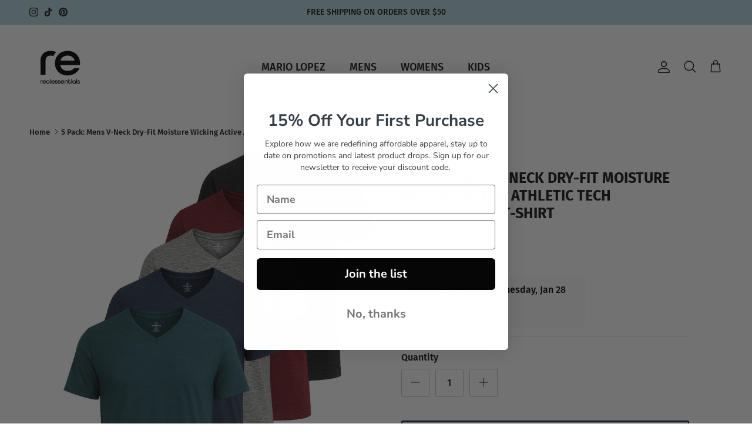

--- FILE ---
content_type: image/svg+xml
request_url: https://realessentials.com/cdn/shop/files/re_logo_no_circle.svg?v=1743711810&width=210
body_size: 616
content:
<svg xml:space="preserve" style="enable-background:new 0 0 360 360;" viewBox="0 0 360 360" y="0px" x="0px" xmlns:xlink="http://www.w3.org/1999/xlink" xmlns="http://www.w3.org/2000/svg" id="Layer_1" version="1.1">
<g>
	<g>
		<path d="M124,84c-37.6,0-59.1,21.8-59.1,59.9v76.1c0,2.2,1.8,4,4,4h21.3c2.2,0,4-1.8,4-4V144c0-21.6,10.1-32.6,29.9-32.6
			c6.1,0,11.3,1.1,15.6,3.1c4.2-8.7,9.8-16.5,16.4-23.3C147.2,86.6,136.5,84,124,84z"></path>
		<path d="M222.6,84c-42.5,0-73.4,30.2-73.4,71.8c0,41.6,30.9,71.8,73.4,71.8c28.8,0,55.6-14.8,68-37.7c1.4-2.6-0.6-5.8-3.5-5.8
			h-23.8c-1.3,0-2.4,0.6-3.2,1.6c-7.7,9.9-21.5,14.5-37.5,14.5c-22.2,0-38.3-12.6-42.4-33.2h111.3c2.2,0,4-1.8,4-4v-7.3
			C295.5,114.2,264.8,84,222.6,84z M181.2,140.5c5.4-18.3,20.7-29.1,41.4-29.1c20.9,0,36.3,10.8,41.7,29.1H181.2z"></path>
	</g>
</g>
<g>
	<path d="M72.9,255.3c-5.1,0-8.1,3-8.1,8.2V274c0,0.3,0.2,0.5,0.5,0.5h2.9c0.3,0,0.5-0.2,0.5-0.5v-10.4c0-3,1.4-4.5,4.1-4.5
		c0.8,0,1.6,0.1,2.1,0.4c0.6-1.2,1.3-2.3,2.2-3.2C76,255.7,74.6,255.3,72.9,255.3z"></path>
	<path d="M86.4,255.3c-5.8,0-10.1,4.1-10.1,9.8s4.2,9.8,10.1,9.8c3.9,0,7.6-2,9.3-5.2c0.2-0.4-0.1-0.8-0.5-0.8H92
		c-0.2,0-0.3,0.1-0.4,0.2c-1.1,1.4-2.9,2-5.1,2c-3,0-5.2-1.7-5.8-4.5h15.2c0.3,0,0.5-0.2,0.5-0.5v-1
		C96.4,259.5,92.2,255.3,86.4,255.3z M80.7,263.1c0.7-2.5,2.8-4,5.7-4c2.9,0,5,1.5,5.7,4H80.7z"></path>
	<path d="M107.8,255.3c-5.9,0-10.1,4.1-10.1,10c0,6.4,4.8,9.7,9.5,9.7c3,0,5.5-1.3,6.8-3.6v2.6c0,0.3,0.2,0.5,0.5,0.5h2.6
		c0.3,0,0.5-0.2,0.5-0.5v-8.7C117.7,259.4,113.7,255.3,107.8,255.3z M107.8,271.2c-3.5,0-6-2.5-6-6.1c0-3.6,2.5-6.1,6-6.1
		c3.5,0,6,2.5,6,6.1C113.8,268.7,111.3,271.2,107.8,271.2z"></path>
	<path d="M124.2,247.8h-2.9c-0.3,0-0.5,0.2-0.5,0.5V274c0,0.3,0.2,0.5,0.5,0.5h2.9c0.3,0,0.5-0.2,0.5-0.5v-25.6
		C124.8,248.1,124.5,247.8,124.2,247.8z"></path>
	<path d="M157.4,263.2l-0.2,0c-2.3-0.3-3.7-0.6-3.7-1.9c0-1.4,1.3-2.3,3.4-2.3c1.8,0,3,0.7,3.3,1.8c0.1,0.2,0.3,0.4,0.5,0.4h2.9
		c0.3,0,0.6-0.3,0.5-0.6c-0.4-3.1-3.3-5.3-7.3-5.3c-4.4,0-7.4,2.5-7.4,6.3c0,4.5,4.3,5,7.2,5.4l0.1,0c2.4,0.3,3.9,0.6,3.9,2
		c0,1.4-1.5,2.3-3.8,2.3c-2.1,0-3.4-0.7-3.7-1.9c-0.1-0.2-0.3-0.4-0.5-0.4h-3c-0.3,0-0.6,0.3-0.5,0.6c0.4,3.2,3.5,5.4,7.8,5.4
		c4.7,0,7.8-2.5,7.8-6.3C164.7,264.2,160.3,263.6,157.4,263.2z"></path>
	<path d="M214.9,255.3c-5.8,0-9.2,3.5-9.2,9.5v9.2c0,0.3,0.2,0.5,0.5,0.5h2.9c0.3,0,0.5-0.2,0.5-0.5v-9.2c0-3.6,1.9-5.7,5.2-5.7
		c3.3,0,5.2,2.1,5.2,5.7v9.2c0,0.3,0.2,0.5,0.5,0.5h2.9c0.3,0,0.5-0.2,0.5-0.5v-9.2C224.1,258.9,220.6,255.3,214.9,255.3z"></path>
	<path d="M241.3,267.4h-2.9c-0.3,0-0.5,0.2-0.5,0.5c-0.2,2.2-1.4,3.4-3.6,3.4c-2.3,0-3.5-1.3-3.5-3.9v-7.9h8c0.3,0,0.5-0.2,0.5-0.5
		v-2.6c0-0.3-0.2-0.5-0.5-0.5h-8v-5.9c0-0.3-0.2-0.5-0.5-0.5h-2.9c-0.3,0-0.5,0.2-0.5,0.5v17.5c0,4.8,2.8,7.6,7.5,7.6
		c4.5,0,7.3-2.6,7.5-7.1C241.9,267.6,241.6,267.4,241.3,267.4z"></path>
	<path d="M246,248c-1.5,0-2.7,1.1-2.7,2.7c0,1.5,1.2,2.7,2.7,2.7c1.5,0,2.7-1.2,2.7-2.7C248.7,249.1,247.6,248,246,248z"></path>
	<path d="M247.5,255.7h-2.9c-0.3,0-0.5,0.2-0.5,0.5v17.6c0,0.3,0.2,0.5,0.5,0.5h2.9c0.3,0,0.5-0.2,0.5-0.5v-17.6
		C248.1,256,247.8,255.7,247.5,255.7z"></path>
	<path d="M260.7,255.3c-5.9,0-10.1,4.1-10.1,10c0,6.4,4.8,9.7,9.5,9.7c3,0,5.5-1.3,6.8-3.6v2.6c0,0.3,0.2,0.5,0.5,0.5h2.6
		c0.3,0,0.5-0.2,0.5-0.5v-8.7C270.6,259.4,266.5,255.3,260.7,255.3z M260.6,271.2c-3.5,0-6-2.5-6-6.1s2.5-6.1,6-6.1
		c3.5,0,6,2.5,6,6.1S264.2,271.2,260.6,271.2z"></path>
	<path d="M277,247.8h-2.9c-0.3,0-0.5,0.2-0.5,0.5v25.6c0,0.3,0.2,0.5,0.5,0.5h2.9c0.3,0,0.5-0.2,0.5-0.5v-25.6
		C277.5,248,277.3,247.8,277,247.8z"></path>
	<path d="M174.3,263.2l-0.2,0c-2.3-0.3-3.7-0.6-3.7-1.9c0-1.4,1.3-2.3,3.4-2.3c1.8,0,3,0.7,3.3,1.8c0.1,0.2,0.3,0.4,0.5,0.4h2.9
		c0.3,0,0.6-0.3,0.5-0.6c-0.4-3.1-3.3-5.3-7.3-5.3c-4.4,0-7.4,2.5-7.4,6.3c0,4.5,4.3,5,7.2,5.4l0.1,0c2.4,0.3,3.9,0.6,3.9,2
		c0,1.4-1.5,2.3-3.8,2.3c-2.1,0-3.4-0.7-3.7-1.9c-0.1-0.2-0.3-0.4-0.5-0.4h-3c-0.3,0-0.6,0.3-0.5,0.6c0.4,3.2,3.5,5.4,7.8,5.4
		c4.7,0,7.8-2.5,7.8-6.3C181.6,264.2,177.2,263.6,174.3,263.2z"></path>
	<path d="M288.2,263.2l-0.2,0c-2.3-0.3-3.7-0.6-3.7-1.9c0-1.4,1.3-2.3,3.4-2.3c1.8,0,3,0.7,3.3,1.8c0.1,0.2,0.3,0.4,0.5,0.4h2.9
		c0.3,0,0.6-0.3,0.5-0.6c-0.4-3.1-3.3-5.3-7.3-5.3c-4.4,0-7.4,2.5-7.4,6.3c0,4.5,4.3,5,7.2,5.4l0.1,0c2.4,0.3,3.9,0.6,3.9,2
		c0,1.4-1.5,2.3-3.8,2.3c-2.1,0-3.4-0.7-3.7-1.9c-0.1-0.2-0.3-0.4-0.5-0.4h-3c-0.3,0-0.6,0.3-0.5,0.6c0.4,3.2,3.5,5.4,7.8,5.4
		c4.7,0,7.8-2.5,7.8-6.3C295.5,264.1,291.1,263.6,288.2,263.2z"></path>
	<path d="M137.5,255.3c-5.8,0-10.1,4.1-10.1,9.8s4.2,9.8,10.1,9.8c3.9,0,7.6-2,9.3-5.2c0.2-0.4-0.1-0.8-0.5-0.8h-3.3
		c-0.2,0-0.3,0.1-0.4,0.2c-1.1,1.4-2.9,2-5.1,2c-3,0-5.2-1.7-5.8-4.5H147c0.3,0,0.5-0.2,0.5-0.5v-1
		C147.5,259.5,143.3,255.3,137.5,255.3z M131.9,263.1c0.7-2.5,2.8-4,5.7-4c2.9,0,5,1.5,5.7,4H131.9z"></path>
	<path d="M193.3,255.3c-5.8,0-10.1,4.1-10.1,9.8s4.2,9.8,10.1,9.8c3.9,0,7.6-2,9.3-5.2c0.2-0.4-0.1-0.8-0.5-0.8h-3.3
		c-0.2,0-0.3,0.1-0.4,0.2c-1.1,1.4-2.9,2-5.1,2c-3,0-5.2-1.7-5.8-4.5h15.2c0.3,0,0.5-0.2,0.5-0.5v-1
		C203.3,259.5,199.1,255.3,193.3,255.3z M187.6,263.1c0.7-2.5,2.8-4,5.7-4c2.9,0,5,1.5,5.7,4H187.6z"></path>
</g>
</svg>
